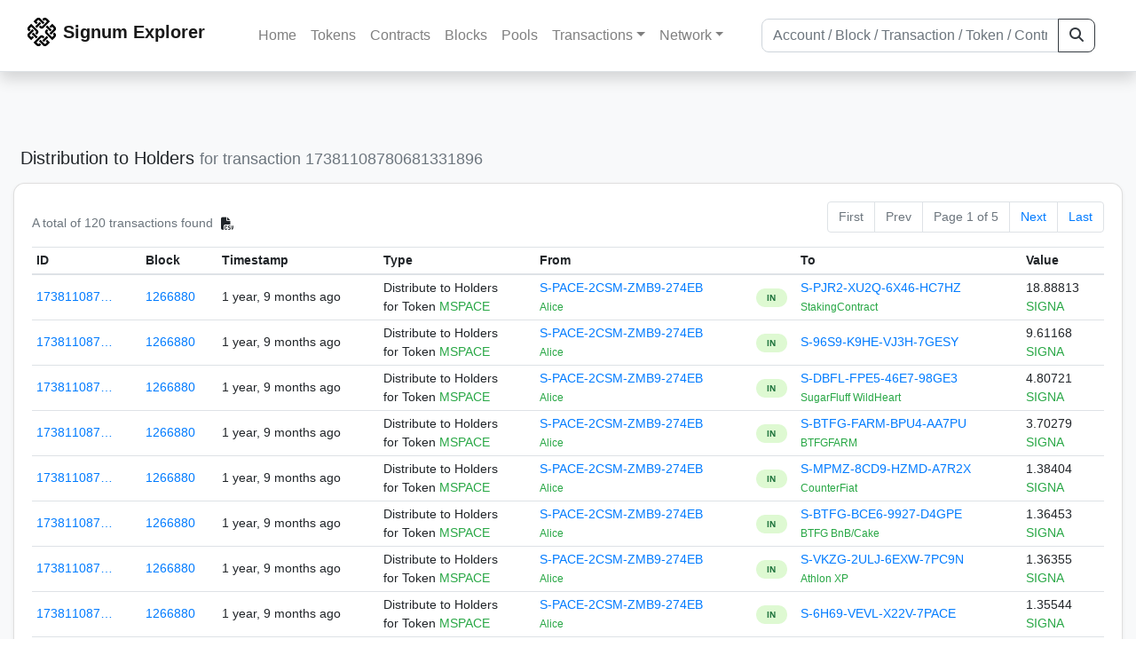

--- FILE ---
content_type: text/html; charset=utf-8
request_url: https://chain.signum.network/distribution/?a=17381108780681331896
body_size: 5413
content:


<!doctype html>
<html lang="en">

<head>
  <meta charset="utf-8">
  <meta name="viewport" content="width=device-width, initial-scale=1, maximum-scale=1, shrink-to-fit=no">
  <meta name="keywords" content="sustainable, blockchain, crypto, minable, HDD, greencoin, singa, SIGNA">
  <meta property="og:title" content="Signum Explorer - Smart. Secure. Sustainable.">
  <meta name="twitter:title" content="Signum Explorer - Smart. Secure. Sustainable.">
  <meta property="og:image" content="https://signum.network/assets/img/seo/Signum_blue.png">
  <meta property="og:description" content="">
  <meta name="description"
    content="The easiest and most trusted Signum transaction search engine and blockchain explorer.">
  <title>Signum Explorer  - Transactions</title>
  <link href="/static/favicon.png" rel="icon">
  <link rel="stylesheet" href="https://cdn.jsdelivr.net/npm/bootstrap@4.6.2/dist/css/bootstrap.min.css" integrity="sha384-xOolHFLEh07PJGoPkLv1IbcEPTNtaed2xpHsD9ESMhqIYd0nLMwNLD69Npy4HI+N" crossorigin="anonymous">
  <link rel="stylesheet" href="/static/css/style.css?v=h">
  <link rel="stylesheet" type="text/css" href="/static/fontawesome-free-6.5.2-web/css/all.min.css" />
</head>
<body>
  
  <div class="wrapper">
    
      <header>
        <nav class="navbar navbar-expand-lg navbar-light fixed-top border-bottom shadow mb-3">
          <div class="container" style="max-width: 1400px !important;">
          <a class="mb-2" href="/"><img alt="LOGO" src="/static/logo.svg" height="32px"></a>
          <a class="p-2" href="/">
          
            <span class="navbar-brand my-0 mr-auto mb-2 font-weight-bold">Signum Explorer</span><br />
          
            
          </a>
          <button class="navbar-toggler" type="button" data-toggle="collapse" data-target="#navbarsMenu"
            aria-controls="navbarsMenu" aria-expanded="false" aria-label="Toggle navigation">
            <span class="navbar-toggler-icon"></span>
          </button>
          <div class="collapse navbar-collapse justify-content-md-center pl-4" id="navbarsMenu">
            <ul class="navbar-nav">
              <li class="nav-item">
                <a class="nav-link" href="/">Home</a>
              </li>
              <li class="nav-item">
                <a class="nav-link" href="/assets/">Tokens</a>
              </li>
              <li class="nav-item">
                <a class="nav-link" href="/ats/">Contracts</a>
              </li>
              <li class="nav-item">
                <a class="nav-link" href="/blocks/">Blocks</a>
              </li>
              <li class="nav-item">
                <a class="nav-link" href="/pools/">Pools</a>
              </li>
              <li class="nav-item dropdown">
                <a class="nav-link dropdown-toggle" href="#" id="transactions-nav" data-toggle="dropdown"
                  aria-haspopup="true" aria-expanded="false">Transactions</a>
                <div class="dropdown-menu" aria-labelledby="transactions-nav">
                  <a class="dropdown-item" href="/txsPending/">Pending Transactions</a>
                  <a class="dropdown-item" href="/txs/">Confirmed Transactions</a>
                  <a class="dropdown-item" href="/sub/">Auto-Payments</a>
                  <a class="dropdown-item" href="/alias/">Aliases</a>
                </div>
              </li>
              <li class="nav-item dropdown">
                <a class="nav-link dropdown-toggle" href="#" id="peers-nav" data-toggle="dropdown" aria-haspopup="true"
                  aria-expanded="false">Network</a>
                <div class="dropdown-menu" aria-labelledby="peers-nav">
                  <a class="dropdown-item" href="/accounts/">Top Accounts</a>
                  <a class="dropdown-item" href="/peers/">Nodes List</a>
                  <a class="dropdown-item" href="/peers-charts/">Nodes Distribution</a>
                </div>
              </li>
            </ul>
          </div>
          
          <form class="form-inline my-2 my-lg-0 input-group col-lg-4" action="/search/">
            <input class="form-control" type="text" name="q"
              placeholder="Account / Block / Transaction / Token / Contract" title="Fill to search" aria-label="Search">
            <div class="input-group-append">
              <button class="btn btn-outline-dark my-sm-0" type="submit" name="submit" value="Search"><i
                  class="fas fa-search"></i></button>
            </div>
          </form>
          
          </div>
        </nav>
      </header>
      <main role="main">
        <div class="container">
          <div class="text-center mb-5">
          </div>
          
          

  <h5 class="p-2">Distribution to Holders 
    
      <br class="d-md-none" />
      <small class="text-muted">for transaction 17381108780681331896</small>
    
  </h5>

  <div class="card-deck mb-3">
    <div class="card mb-4 shadow-sm">
      <div class="card-body">

        <div class="d-flex flex-column flex-md-row align-items-center">
          <small class="my-0 mr-md-auto text-muted">
            
              A total of
              
                120
              
              transactions found
              
                <a class="btn btn-sm btn-icon btn-soft-secondary rounded-circle copy-btn px-1" title="Download the latest 2k txs" href="/csv/17381108780681331896">
                <i class="fas fa-file-csv"></i></a>
              
            
          </small>
            

  <nav aria-label="Page navigation">
    <ul class="pagination justify-content-end small">
      
        <li class="page-item disabled"><a class="page-link" href="#">First</a></li>
      

      
        <li class="page-item disabled"><a class="page-link" href="#">Prev</a></li>
      

      <li class="page-item disabled text-nowrap"><a class="page-link" href="#">Page 1 of 5</a></li>

      
        <li class="page-item"><a class="page-link" href="?a=17381108780681331896&amp;page=2">Next</a></li>
      

      
        <li class="page-item"><a class="page-link" href="?a=17381108780681331896&amp;page=5">Last</a></li>
      
    </ul>
  </nav>

        </div>

        


<div class="table-responsive">
  <table class="table table-hover small table-sm">
    <thead>
    <tr>
      <th scope="col">ID</th>
      <th scope="col" class="d-none d-sm-table-cell">Block</th>
      <th scope="col" class="d-none d-sm-table-cell">Timestamp</th>
      <th scope="col">Type</th>
      <th scope="col" class="d-none d-sm-table-cell">From</th>
      <th scope="col"></th>
      <th scope="col" class="d-none d-sm-table-cell">To</th>
      <th scope="col">Value</th>
    </tr>
    </thead>
    <tbody>
        
        <tr>
          <td><a href="/tx/17381108780681331896">173811087…</a></td>
          <td class="d-none d-sm-table-cell"><a href="/block/1266880">1266880</a></td>
          <td class="text-nowrap d-none d-sm-table-cell">1 year, 9 months ago</td>
          <td>
            <span>Distribute to Holders</span>
            <br>
            <span>for Token </span>
            <span class="text-success">  MSPACE</span>
          </td>
          <td class="text-nowrap d-none d-sm-table-cell">
          


  <a href="/address/337845849918447948">
    S-PACE-2CSM-ZMB9-274EB
  </a>


  <br>

<small>
  
    <span class="text-success" title="Alice">Alice</span>
  
</small>

          </td>
          <td>
          <span class="text-center font-weight-bold rounded-pill" style="background-color: rgb(222, 249, 210)!important; color: rgb(35, 118, 64); line-height: 1.6; font-size: .61rem; width: 100%!important; display: inline-block; padding: .2rem .5rem;">
            IN</span>
          </td>
          <td class="text-nowrap d-none d-sm-table-cell">
          


  <a href="/address/18427791716643422944">
    S-PJR2-XU2Q-6X46-HC7HZ
  </a>


  <br>

<small>
  
    <span class="text-success" title="StakingContract">StakingContract</span>
  
</small>

          </td>
          <td class="text-nowrap">
              <span>18.88813</span><br>
              <span class="text-success"> SIGNA </span>
          </td>
        </tr>
          
        
        <tr>
          <td><a href="/tx/17381108780681331896">173811087…</a></td>
          <td class="d-none d-sm-table-cell"><a href="/block/1266880">1266880</a></td>
          <td class="text-nowrap d-none d-sm-table-cell">1 year, 9 months ago</td>
          <td>
            <span>Distribute to Holders</span>
            <br>
            <span>for Token </span>
            <span class="text-success">  MSPACE</span>
          </td>
          <td class="text-nowrap d-none d-sm-table-cell">
          


  <a href="/address/337845849918447948">
    S-PACE-2CSM-ZMB9-274EB
  </a>


  <br>

<small>
  
    <span class="text-success" title="Alice">Alice</span>
  
</small>

          </td>
          <td>
          <span class="text-center font-weight-bold rounded-pill" style="background-color: rgb(222, 249, 210)!important; color: rgb(35, 118, 64); line-height: 1.6; font-size: .61rem; width: 100%!important; display: inline-block; padding: .2rem .5rem;">
            IN</span>
          </td>
          <td class="text-nowrap d-none d-sm-table-cell">
          


  <a href="/address/6872931229143110407">
    S-96S9-K9HE-VJ3H-7GESY
  </a>


  <br>

<small>
  
    <span class="text-secondary"></span>
  
</small>

          </td>
          <td class="text-nowrap">
              <span>9.61168</span><br>
              <span class="text-success"> SIGNA </span>
          </td>
        </tr>
          
        
        <tr>
          <td><a href="/tx/17381108780681331896">173811087…</a></td>
          <td class="d-none d-sm-table-cell"><a href="/block/1266880">1266880</a></td>
          <td class="text-nowrap d-none d-sm-table-cell">1 year, 9 months ago</td>
          <td>
            <span>Distribute to Holders</span>
            <br>
            <span>for Token </span>
            <span class="text-success">  MSPACE</span>
          </td>
          <td class="text-nowrap d-none d-sm-table-cell">
          


  <a href="/address/337845849918447948">
    S-PACE-2CSM-ZMB9-274EB
  </a>


  <br>

<small>
  
    <span class="text-success" title="Alice">Alice</span>
  
</small>

          </td>
          <td>
          <span class="text-center font-weight-bold rounded-pill" style="background-color: rgb(222, 249, 210)!important; color: rgb(35, 118, 64); line-height: 1.6; font-size: .61rem; width: 100%!important; display: inline-block; padding: .2rem .5rem;">
            IN</span>
          </td>
          <td class="text-nowrap d-none d-sm-table-cell">
          


  <a href="/address/8120489776059360690">
    S-DBFL-FPE5-46E7-98GE3
  </a>


  <br>

<small>
  
    <span class="text-success" title="SugarFluff WildHeart">SugarFluff WildHeart</span>
  
</small>

          </td>
          <td class="text-nowrap">
              <span>4.80721</span><br>
              <span class="text-success"> SIGNA </span>
          </td>
        </tr>
          
        
        <tr>
          <td><a href="/tx/17381108780681331896">173811087…</a></td>
          <td class="d-none d-sm-table-cell"><a href="/block/1266880">1266880</a></td>
          <td class="text-nowrap d-none d-sm-table-cell">1 year, 9 months ago</td>
          <td>
            <span>Distribute to Holders</span>
            <br>
            <span>for Token </span>
            <span class="text-success">  MSPACE</span>
          </td>
          <td class="text-nowrap d-none d-sm-table-cell">
          


  <a href="/address/337845849918447948">
    S-PACE-2CSM-ZMB9-274EB
  </a>


  <br>

<small>
  
    <span class="text-success" title="Alice">Alice</span>
  
</small>

          </td>
          <td>
          <span class="text-center font-weight-bold rounded-pill" style="background-color: rgb(222, 249, 210)!important; color: rgb(35, 118, 64); line-height: 1.6; font-size: .61rem; width: 100%!important; display: inline-block; padding: .2rem .5rem;">
            IN</span>
          </td>
          <td class="text-nowrap d-none d-sm-table-cell">
          


  <a href="/address/10183949831403529646">
    S-BTFG-FARM-BPU4-AA7PU
  </a>


  <br>

<small>
  
    <span class="text-success" title="BTFGFARM">BTFGFARM</span>
  
</small>

          </td>
          <td class="text-nowrap">
              <span>3.70279</span><br>
              <span class="text-success"> SIGNA </span>
          </td>
        </tr>
          
        
        <tr>
          <td><a href="/tx/17381108780681331896">173811087…</a></td>
          <td class="d-none d-sm-table-cell"><a href="/block/1266880">1266880</a></td>
          <td class="text-nowrap d-none d-sm-table-cell">1 year, 9 months ago</td>
          <td>
            <span>Distribute to Holders</span>
            <br>
            <span>for Token </span>
            <span class="text-success">  MSPACE</span>
          </td>
          <td class="text-nowrap d-none d-sm-table-cell">
          


  <a href="/address/337845849918447948">
    S-PACE-2CSM-ZMB9-274EB
  </a>


  <br>

<small>
  
    <span class="text-success" title="Alice">Alice</span>
  
</small>

          </td>
          <td>
          <span class="text-center font-weight-bold rounded-pill" style="background-color: rgb(222, 249, 210)!important; color: rgb(35, 118, 64); line-height: 1.6; font-size: .61rem; width: 100%!important; display: inline-block; padding: .2rem .5rem;">
            IN</span>
          </td>
          <td class="text-nowrap d-none d-sm-table-cell">
          


  <a href="/address/10269022105793844863">
    S-MPMZ-8CD9-HZMD-A7R2X
  </a>


  <br>

<small>
  
    <span class="text-success" title="CounterFiat">CounterFiat</span>
  
</small>

          </td>
          <td class="text-nowrap">
              <span>1.38404</span><br>
              <span class="text-success"> SIGNA </span>
          </td>
        </tr>
          
        
        <tr>
          <td><a href="/tx/17381108780681331896">173811087…</a></td>
          <td class="d-none d-sm-table-cell"><a href="/block/1266880">1266880</a></td>
          <td class="text-nowrap d-none d-sm-table-cell">1 year, 9 months ago</td>
          <td>
            <span>Distribute to Holders</span>
            <br>
            <span>for Token </span>
            <span class="text-success">  MSPACE</span>
          </td>
          <td class="text-nowrap d-none d-sm-table-cell">
          


  <a href="/address/337845849918447948">
    S-PACE-2CSM-ZMB9-274EB
  </a>


  <br>

<small>
  
    <span class="text-success" title="Alice">Alice</span>
  
</small>

          </td>
          <td>
          <span class="text-center font-weight-bold rounded-pill" style="background-color: rgb(222, 249, 210)!important; color: rgb(35, 118, 64); line-height: 1.6; font-size: .61rem; width: 100%!important; display: inline-block; padding: .2rem .5rem;">
            IN</span>
          </td>
          <td class="text-nowrap d-none d-sm-table-cell">
          


  <a href="/address/13138621113561310638">
    S-BTFG-BCE6-9927-D4GPE
  </a>


  <br>

<small>
  
    <span class="text-success" title="BTFG BnB/Cake">BTFG BnB/Cake</span>
  
</small>

          </td>
          <td class="text-nowrap">
              <span>1.36453</span><br>
              <span class="text-success"> SIGNA </span>
          </td>
        </tr>
          
        
        <tr>
          <td><a href="/tx/17381108780681331896">173811087…</a></td>
          <td class="d-none d-sm-table-cell"><a href="/block/1266880">1266880</a></td>
          <td class="text-nowrap d-none d-sm-table-cell">1 year, 9 months ago</td>
          <td>
            <span>Distribute to Holders</span>
            <br>
            <span>for Token </span>
            <span class="text-success">  MSPACE</span>
          </td>
          <td class="text-nowrap d-none d-sm-table-cell">
          


  <a href="/address/337845849918447948">
    S-PACE-2CSM-ZMB9-274EB
  </a>


  <br>

<small>
  
    <span class="text-success" title="Alice">Alice</span>
  
</small>

          </td>
          <td>
          <span class="text-center font-weight-bold rounded-pill" style="background-color: rgb(222, 249, 210)!important; color: rgb(35, 118, 64); line-height: 1.6; font-size: .61rem; width: 100%!important; display: inline-block; padding: .2rem .5rem;">
            IN</span>
          </td>
          <td class="text-nowrap d-none d-sm-table-cell">
          


  <a href="/address/6493439724765431790">
    S-VKZG-2ULJ-6EXW-7PC9N
  </a>


  <br>

<small>
  
    <span class="text-success" title="Athlon XP">Athlon XP</span>
  
</small>

          </td>
          <td class="text-nowrap">
              <span>1.36355</span><br>
              <span class="text-success"> SIGNA </span>
          </td>
        </tr>
          
        
        <tr>
          <td><a href="/tx/17381108780681331896">173811087…</a></td>
          <td class="d-none d-sm-table-cell"><a href="/block/1266880">1266880</a></td>
          <td class="text-nowrap d-none d-sm-table-cell">1 year, 9 months ago</td>
          <td>
            <span>Distribute to Holders</span>
            <br>
            <span>for Token </span>
            <span class="text-success">  MSPACE</span>
          </td>
          <td class="text-nowrap d-none d-sm-table-cell">
          


  <a href="/address/337845849918447948">
    S-PACE-2CSM-ZMB9-274EB
  </a>


  <br>

<small>
  
    <span class="text-success" title="Alice">Alice</span>
  
</small>

          </td>
          <td>
          <span class="text-center font-weight-bold rounded-pill" style="background-color: rgb(222, 249, 210)!important; color: rgb(35, 118, 64); line-height: 1.6; font-size: .61rem; width: 100%!important; display: inline-block; padding: .2rem .5rem;">
            IN</span>
          </td>
          <td class="text-nowrap d-none d-sm-table-cell">
          


  <a href="/address/6208517592573951111">
    S-6H69-VEVL-X22V-7PACE
  </a>


  <br>

<small>
  
    <span class="text-secondary"></span>
  
</small>

          </td>
          <td class="text-nowrap">
              <span>1.35544</span><br>
              <span class="text-success"> SIGNA </span>
          </td>
        </tr>
          
        
        <tr>
          <td><a href="/tx/17381108780681331896">173811087…</a></td>
          <td class="d-none d-sm-table-cell"><a href="/block/1266880">1266880</a></td>
          <td class="text-nowrap d-none d-sm-table-cell">1 year, 9 months ago</td>
          <td>
            <span>Distribute to Holders</span>
            <br>
            <span>for Token </span>
            <span class="text-success">  MSPACE</span>
          </td>
          <td class="text-nowrap d-none d-sm-table-cell">
          


  <a href="/address/337845849918447948">
    S-PACE-2CSM-ZMB9-274EB
  </a>


  <br>

<small>
  
    <span class="text-success" title="Alice">Alice</span>
  
</small>

          </td>
          <td>
          <span class="text-center font-weight-bold rounded-pill" style="background-color: rgb(222, 249, 210)!important; color: rgb(35, 118, 64); line-height: 1.6; font-size: .61rem; width: 100%!important; display: inline-block; padding: .2rem .5rem;">
            IN</span>
          </td>
          <td class="text-nowrap d-none d-sm-table-cell">
          


  <a href="/address/4824491679017817492">
    S-YPEN-MVQU-XK6X-6B2X7
  </a>


  <br>

<small>
  
    <span class="text-success" title="BTFGPOOL Lotto Account">BTFGPOOL Lotto Account</span>
  
</small>

          </td>
          <td class="text-nowrap">
              <span>1.06037</span><br>
              <span class="text-success"> SIGNA </span>
          </td>
        </tr>
          
        
        <tr>
          <td><a href="/tx/17381108780681331896">173811087…</a></td>
          <td class="d-none d-sm-table-cell"><a href="/block/1266880">1266880</a></td>
          <td class="text-nowrap d-none d-sm-table-cell">1 year, 9 months ago</td>
          <td>
            <span>Distribute to Holders</span>
            <br>
            <span>for Token </span>
            <span class="text-success">  MSPACE</span>
          </td>
          <td class="text-nowrap d-none d-sm-table-cell">
          


  <a href="/address/337845849918447948">
    S-PACE-2CSM-ZMB9-274EB
  </a>


  <br>

<small>
  
    <span class="text-success" title="Alice">Alice</span>
  
</small>

          </td>
          <td>
          <span class="text-center font-weight-bold rounded-pill" style="background-color: rgb(222, 249, 210)!important; color: rgb(35, 118, 64); line-height: 1.6; font-size: .61rem; width: 100%!important; display: inline-block; padding: .2rem .5rem;">
            IN</span>
          </td>
          <td class="text-nowrap d-none d-sm-table-cell">
          


  <a href="/address/15878977264038885982">
    S-PGLY-Q5TS-2NC6-FPDRS
  </a>


  <br>

<small>
  
    <span class="text-success" title="Bibr">Bibr</span>
  
</small>

          </td>
          <td class="text-nowrap">
              <span>0.90409</span><br>
              <span class="text-success"> SIGNA </span>
          </td>
        </tr>
          
        
        <tr>
          <td><a href="/tx/17381108780681331896">173811087…</a></td>
          <td class="d-none d-sm-table-cell"><a href="/block/1266880">1266880</a></td>
          <td class="text-nowrap d-none d-sm-table-cell">1 year, 9 months ago</td>
          <td>
            <span>Distribute to Holders</span>
            <br>
            <span>for Token </span>
            <span class="text-success">  MSPACE</span>
          </td>
          <td class="text-nowrap d-none d-sm-table-cell">
          


  <a href="/address/337845849918447948">
    S-PACE-2CSM-ZMB9-274EB
  </a>


  <br>

<small>
  
    <span class="text-success" title="Alice">Alice</span>
  
</small>

          </td>
          <td>
          <span class="text-center font-weight-bold rounded-pill" style="background-color: rgb(222, 249, 210)!important; color: rgb(35, 118, 64); line-height: 1.6; font-size: .61rem; width: 100%!important; display: inline-block; padding: .2rem .5rem;">
            IN</span>
          </td>
          <td class="text-nowrap d-none d-sm-table-cell">
          


  <a href="/address/8509169850094491881">
    S-K89B-WNN7-DM4E-96P7E
  </a>


  <br>

<small>
  
    <span class="text-success" title="sdooweloc314">sdooweloc314</span>
  
</small>

          </td>
          <td class="text-nowrap">
              <span>0.52481</span><br>
              <span class="text-success"> SIGNA </span>
          </td>
        </tr>
          
        
        <tr>
          <td><a href="/tx/17381108780681331896">173811087…</a></td>
          <td class="d-none d-sm-table-cell"><a href="/block/1266880">1266880</a></td>
          <td class="text-nowrap d-none d-sm-table-cell">1 year, 9 months ago</td>
          <td>
            <span>Distribute to Holders</span>
            <br>
            <span>for Token </span>
            <span class="text-success">  MSPACE</span>
          </td>
          <td class="text-nowrap d-none d-sm-table-cell">
          


  <a href="/address/337845849918447948">
    S-PACE-2CSM-ZMB9-274EB
  </a>


  <br>

<small>
  
    <span class="text-success" title="Alice">Alice</span>
  
</small>

          </td>
          <td>
          <span class="text-center font-weight-bold rounded-pill" style="background-color: rgb(222, 249, 210)!important; color: rgb(35, 118, 64); line-height: 1.6; font-size: .61rem; width: 100%!important; display: inline-block; padding: .2rem .5rem;">
            IN</span>
          </td>
          <td class="text-nowrap d-none d-sm-table-cell">
          


  <a href="/address/7751414521795937973">
    S-93PP-G3D9-ZDEK-8GN6R
  </a>


  <br>

<small>
  
    <span class="text-success" title="www.reefertoken.com">www.reefertoken.com</span>
  
</small>

          </td>
          <td class="text-nowrap">
              <span>0.37351</span><br>
              <span class="text-success"> SIGNA </span>
          </td>
        </tr>
          
        
        <tr>
          <td><a href="/tx/17381108780681331896">173811087…</a></td>
          <td class="d-none d-sm-table-cell"><a href="/block/1266880">1266880</a></td>
          <td class="text-nowrap d-none d-sm-table-cell">1 year, 9 months ago</td>
          <td>
            <span>Distribute to Holders</span>
            <br>
            <span>for Token </span>
            <span class="text-success">  MSPACE</span>
          </td>
          <td class="text-nowrap d-none d-sm-table-cell">
          


  <a href="/address/337845849918447948">
    S-PACE-2CSM-ZMB9-274EB
  </a>


  <br>

<small>
  
    <span class="text-success" title="Alice">Alice</span>
  
</small>

          </td>
          <td>
          <span class="text-center font-weight-bold rounded-pill" style="background-color: rgb(222, 249, 210)!important; color: rgb(35, 118, 64); line-height: 1.6; font-size: .61rem; width: 100%!important; display: inline-block; padding: .2rem .5rem;">
            IN</span>
          </td>
          <td class="text-nowrap d-none d-sm-table-cell">
          


  <a href="/address/10507657587735667303">
    S-SAM9-WXT8-4829-BLPN5
  </a>


  <br>

<small>
  
    <span class="text-secondary"></span>
  
</small>

          </td>
          <td class="text-nowrap">
              <span>0.32827</span><br>
              <span class="text-success"> SIGNA </span>
          </td>
        </tr>
          
        
        <tr>
          <td><a href="/tx/17381108780681331896">173811087…</a></td>
          <td class="d-none d-sm-table-cell"><a href="/block/1266880">1266880</a></td>
          <td class="text-nowrap d-none d-sm-table-cell">1 year, 9 months ago</td>
          <td>
            <span>Distribute to Holders</span>
            <br>
            <span>for Token </span>
            <span class="text-success">  MSPACE</span>
          </td>
          <td class="text-nowrap d-none d-sm-table-cell">
          


  <a href="/address/337845849918447948">
    S-PACE-2CSM-ZMB9-274EB
  </a>


  <br>

<small>
  
    <span class="text-success" title="Alice">Alice</span>
  
</small>

          </td>
          <td>
          <span class="text-center font-weight-bold rounded-pill" style="background-color: rgb(222, 249, 210)!important; color: rgb(35, 118, 64); line-height: 1.6; font-size: .61rem; width: 100%!important; display: inline-block; padding: .2rem .5rem;">
            IN</span>
          </td>
          <td class="text-nowrap d-none d-sm-table-cell">
          


  <a href="/address/13657951110994294056">
    S-GXBA-7JP9-NR7S-DCQ4V
  </a>


  <br>

<small>
  
    <span class="text-success" title="Oasis Miner">Oasis Miner</span>
  
</small>

          </td>
          <td class="text-nowrap">
              <span>0.31186</span><br>
              <span class="text-success"> SIGNA </span>
          </td>
        </tr>
          
        
        <tr>
          <td><a href="/tx/17381108780681331896">173811087…</a></td>
          <td class="d-none d-sm-table-cell"><a href="/block/1266880">1266880</a></td>
          <td class="text-nowrap d-none d-sm-table-cell">1 year, 9 months ago</td>
          <td>
            <span>Distribute to Holders</span>
            <br>
            <span>for Token </span>
            <span class="text-success">  MSPACE</span>
          </td>
          <td class="text-nowrap d-none d-sm-table-cell">
          


  <a href="/address/337845849918447948">
    S-PACE-2CSM-ZMB9-274EB
  </a>


  <br>

<small>
  
    <span class="text-success" title="Alice">Alice</span>
  
</small>

          </td>
          <td>
          <span class="text-center font-weight-bold rounded-pill" style="background-color: rgb(222, 249, 210)!important; color: rgb(35, 118, 64); line-height: 1.6; font-size: .61rem; width: 100%!important; display: inline-block; padding: .2rem .5rem;">
            IN</span>
          </td>
          <td class="text-nowrap d-none d-sm-table-cell">
          


  <a href="/address/9397362146077973427">
    S-W8XM-4NHC-KPBN-A5KU6
  </a>


  <br>

<small>
  
    <span class="text-success" title="Frawds_Hodl">Frawds_Hodl</span>
  
</small>

          </td>
          <td class="text-nowrap">
              <span>0.26143</span><br>
              <span class="text-success"> SIGNA </span>
          </td>
        </tr>
          
        
        <tr>
          <td><a href="/tx/17381108780681331896">173811087…</a></td>
          <td class="d-none d-sm-table-cell"><a href="/block/1266880">1266880</a></td>
          <td class="text-nowrap d-none d-sm-table-cell">1 year, 9 months ago</td>
          <td>
            <span>Distribute to Holders</span>
            <br>
            <span>for Token </span>
            <span class="text-success">  MSPACE</span>
          </td>
          <td class="text-nowrap d-none d-sm-table-cell">
          


  <a href="/address/337845849918447948">
    S-PACE-2CSM-ZMB9-274EB
  </a>


  <br>

<small>
  
    <span class="text-success" title="Alice">Alice</span>
  
</small>

          </td>
          <td>
          <span class="text-center font-weight-bold rounded-pill" style="background-color: rgb(222, 249, 210)!important; color: rgb(35, 118, 64); line-height: 1.6; font-size: .61rem; width: 100%!important; display: inline-block; padding: .2rem .5rem;">
            IN</span>
          </td>
          <td class="text-nowrap d-none d-sm-table-cell">
          


  <a href="/address/9689201437628252965">
    S-LJT7-DWVJ-F3SC-APRXE
  </a>


  <br>

<small>
  
    <span class="text-secondary"></span>
  
</small>

          </td>
          <td class="text-nowrap">
              <span>0.24836</span><br>
              <span class="text-success"> SIGNA </span>
          </td>
        </tr>
          
        
        <tr>
          <td><a href="/tx/17381108780681331896">173811087…</a></td>
          <td class="d-none d-sm-table-cell"><a href="/block/1266880">1266880</a></td>
          <td class="text-nowrap d-none d-sm-table-cell">1 year, 9 months ago</td>
          <td>
            <span>Distribute to Holders</span>
            <br>
            <span>for Token </span>
            <span class="text-success">  MSPACE</span>
          </td>
          <td class="text-nowrap d-none d-sm-table-cell">
          


  <a href="/address/337845849918447948">
    S-PACE-2CSM-ZMB9-274EB
  </a>


  <br>

<small>
  
    <span class="text-success" title="Alice">Alice</span>
  
</small>

          </td>
          <td>
          <span class="text-center font-weight-bold rounded-pill" style="background-color: rgb(222, 249, 210)!important; color: rgb(35, 118, 64); line-height: 1.6; font-size: .61rem; width: 100%!important; display: inline-block; padding: .2rem .5rem;">
            IN</span>
          </td>
          <td class="text-nowrap d-none d-sm-table-cell">
          


  <a href="/address/12120782486685856724">
    S-ZEYN-GHVC-SURE-CDFFJ
  </a>


  <br>

<small>
  
    <span class="text-success" title="blackl1st">blackl1st</span>
  
</small>

          </td>
          <td class="text-nowrap">
              <span>0.22885</span><br>
              <span class="text-success"> SIGNA </span>
          </td>
        </tr>
          
        
        <tr>
          <td><a href="/tx/17381108780681331896">173811087…</a></td>
          <td class="d-none d-sm-table-cell"><a href="/block/1266880">1266880</a></td>
          <td class="text-nowrap d-none d-sm-table-cell">1 year, 9 months ago</td>
          <td>
            <span>Distribute to Holders</span>
            <br>
            <span>for Token </span>
            <span class="text-success">  MSPACE</span>
          </td>
          <td class="text-nowrap d-none d-sm-table-cell">
          


  <a href="/address/337845849918447948">
    S-PACE-2CSM-ZMB9-274EB
  </a>


  <br>

<small>
  
    <span class="text-success" title="Alice">Alice</span>
  
</small>

          </td>
          <td>
          <span class="text-center font-weight-bold rounded-pill" style="background-color: rgb(222, 249, 210)!important; color: rgb(35, 118, 64); line-height: 1.6; font-size: .61rem; width: 100%!important; display: inline-block; padding: .2rem .5rem;">
            IN</span>
          </td>
          <td class="text-nowrap d-none d-sm-table-cell">
          


  <a href="/address/13376538445106529028">
    S-WJS6-V26G-ZF8T-D4SAM
  </a>


  <br>

<small>
  
    <span class="text-success" title="A.S.">A.S.</span>
  
</small>

          </td>
          <td class="text-nowrap">
              <span>0.21953</span><br>
              <span class="text-success"> SIGNA </span>
          </td>
        </tr>
          
        
        <tr>
          <td><a href="/tx/17381108780681331896">173811087…</a></td>
          <td class="d-none d-sm-table-cell"><a href="/block/1266880">1266880</a></td>
          <td class="text-nowrap d-none d-sm-table-cell">1 year, 9 months ago</td>
          <td>
            <span>Distribute to Holders</span>
            <br>
            <span>for Token </span>
            <span class="text-success">  MSPACE</span>
          </td>
          <td class="text-nowrap d-none d-sm-table-cell">
          


  <a href="/address/337845849918447948">
    S-PACE-2CSM-ZMB9-274EB
  </a>


  <br>

<small>
  
    <span class="text-success" title="Alice">Alice</span>
  
</small>

          </td>
          <td>
          <span class="text-center font-weight-bold rounded-pill" style="background-color: rgb(222, 249, 210)!important; color: rgb(35, 118, 64); line-height: 1.6; font-size: .61rem; width: 100%!important; display: inline-block; padding: .2rem .5rem;">
            IN</span>
          </td>
          <td class="text-nowrap d-none d-sm-table-cell">
          


  <a href="/address/2439148881836833628">
    S-TYUW-ZJJ4-QDEH-4SEQ5
  </a>


  <br>

<small>
  
    <span class="text-secondary"></span>
  
</small>

          </td>
          <td class="text-nowrap">
              <span>0.20651</span><br>
              <span class="text-success"> SIGNA </span>
          </td>
        </tr>
          
        
        <tr>
          <td><a href="/tx/17381108780681331896">173811087…</a></td>
          <td class="d-none d-sm-table-cell"><a href="/block/1266880">1266880</a></td>
          <td class="text-nowrap d-none d-sm-table-cell">1 year, 9 months ago</td>
          <td>
            <span>Distribute to Holders</span>
            <br>
            <span>for Token </span>
            <span class="text-success">  MSPACE</span>
          </td>
          <td class="text-nowrap d-none d-sm-table-cell">
          


  <a href="/address/337845849918447948">
    S-PACE-2CSM-ZMB9-274EB
  </a>


  <br>

<small>
  
    <span class="text-success" title="Alice">Alice</span>
  
</small>

          </td>
          <td>
          <span class="text-center font-weight-bold rounded-pill" style="background-color: rgb(222, 249, 210)!important; color: rgb(35, 118, 64); line-height: 1.6; font-size: .61rem; width: 100%!important; display: inline-block; padding: .2rem .5rem;">
            IN</span>
          </td>
          <td class="text-nowrap d-none d-sm-table-cell">
          


  <a href="/address/9133375380042707398">
    S-WWG8-JKVV-ERWW-964JX
  </a>


  <br>

<small>
  
    <span class="text-success" title="Ivy">Ivy</span>
  
</small>

          </td>
          <td class="text-nowrap">
              <span>0.18201</span><br>
              <span class="text-success"> SIGNA </span>
          </td>
        </tr>
          
        
        <tr>
          <td><a href="/tx/17381108780681331896">173811087…</a></td>
          <td class="d-none d-sm-table-cell"><a href="/block/1266880">1266880</a></td>
          <td class="text-nowrap d-none d-sm-table-cell">1 year, 9 months ago</td>
          <td>
            <span>Distribute to Holders</span>
            <br>
            <span>for Token </span>
            <span class="text-success">  MSPACE</span>
          </td>
          <td class="text-nowrap d-none d-sm-table-cell">
          


  <a href="/address/337845849918447948">
    S-PACE-2CSM-ZMB9-274EB
  </a>


  <br>

<small>
  
    <span class="text-success" title="Alice">Alice</span>
  
</small>

          </td>
          <td>
          <span class="text-center font-weight-bold rounded-pill" style="background-color: rgb(222, 249, 210)!important; color: rgb(35, 118, 64); line-height: 1.6; font-size: .61rem; width: 100%!important; display: inline-block; padding: .2rem .5rem;">
            IN</span>
          </td>
          <td class="text-nowrap d-none d-sm-table-cell">
          


  <a href="/address/16089433211852222589">
    S-7W5X-ACYX-8B8T-F8BLY
  </a>


  <br>

<small>
  
    <span class="text-success" title="Jon the Birdman">Jon the Birdman</span>
  
</small>

          </td>
          <td class="text-nowrap">
              <span>0.18177</span><br>
              <span class="text-success"> SIGNA </span>
          </td>
        </tr>
          
        
        <tr>
          <td><a href="/tx/17381108780681331896">173811087…</a></td>
          <td class="d-none d-sm-table-cell"><a href="/block/1266880">1266880</a></td>
          <td class="text-nowrap d-none d-sm-table-cell">1 year, 9 months ago</td>
          <td>
            <span>Distribute to Holders</span>
            <br>
            <span>for Token </span>
            <span class="text-success">  MSPACE</span>
          </td>
          <td class="text-nowrap d-none d-sm-table-cell">
          


  <a href="/address/337845849918447948">
    S-PACE-2CSM-ZMB9-274EB
  </a>


  <br>

<small>
  
    <span class="text-success" title="Alice">Alice</span>
  
</small>

          </td>
          <td>
          <span class="text-center font-weight-bold rounded-pill" style="background-color: rgb(222, 249, 210)!important; color: rgb(35, 118, 64); line-height: 1.6; font-size: .61rem; width: 100%!important; display: inline-block; padding: .2rem .5rem;">
            IN</span>
          </td>
          <td class="text-nowrap d-none d-sm-table-cell">
          


  <a href="/address/980790088282518968">
    S-VFFS-EG7N-JYRX-2R59V
  </a>


  <br>

<small>
  
    <span class="text-secondary"></span>
  
</small>

          </td>
          <td class="text-nowrap">
              <span>0.17835</span><br>
              <span class="text-success"> SIGNA </span>
          </td>
        </tr>
          
        
        <tr>
          <td><a href="/tx/17381108780681331896">173811087…</a></td>
          <td class="d-none d-sm-table-cell"><a href="/block/1266880">1266880</a></td>
          <td class="text-nowrap d-none d-sm-table-cell">1 year, 9 months ago</td>
          <td>
            <span>Distribute to Holders</span>
            <br>
            <span>for Token </span>
            <span class="text-success">  MSPACE</span>
          </td>
          <td class="text-nowrap d-none d-sm-table-cell">
          


  <a href="/address/337845849918447948">
    S-PACE-2CSM-ZMB9-274EB
  </a>


  <br>

<small>
  
    <span class="text-success" title="Alice">Alice</span>
  
</small>

          </td>
          <td>
          <span class="text-center font-weight-bold rounded-pill" style="background-color: rgb(222, 249, 210)!important; color: rgb(35, 118, 64); line-height: 1.6; font-size: .61rem; width: 100%!important; display: inline-block; padding: .2rem .5rem;">
            IN</span>
          </td>
          <td class="text-nowrap d-none d-sm-table-cell">
          


  <a href="/address/6289689382210731059">
    S-GZ3M-7EZ5-S6W7-7RDLG
  </a>


  <br>

<small>
  
    <span class="text-success" title="dvlzgrmz">dvlzgrmz</span>
  
</small>

          </td>
          <td class="text-nowrap">
              <span>0.17233</span><br>
              <span class="text-success"> SIGNA </span>
          </td>
        </tr>
          
        
        <tr>
          <td><a href="/tx/17381108780681331896">173811087…</a></td>
          <td class="d-none d-sm-table-cell"><a href="/block/1266880">1266880</a></td>
          <td class="text-nowrap d-none d-sm-table-cell">1 year, 9 months ago</td>
          <td>
            <span>Distribute to Holders</span>
            <br>
            <span>for Token </span>
            <span class="text-success">  MSPACE</span>
          </td>
          <td class="text-nowrap d-none d-sm-table-cell">
          


  <a href="/address/337845849918447948">
    S-PACE-2CSM-ZMB9-274EB
  </a>


  <br>

<small>
  
    <span class="text-success" title="Alice">Alice</span>
  
</small>

          </td>
          <td>
          <span class="text-center font-weight-bold rounded-pill" style="background-color: rgb(222, 249, 210)!important; color: rgb(35, 118, 64); line-height: 1.6; font-size: .61rem; width: 100%!important; display: inline-block; padding: .2rem .5rem;">
            IN</span>
          </td>
          <td class="text-nowrap d-none d-sm-table-cell">
          


  <a href="/address/7573651614345874722">
    S-EMB4-2JQU-CNM4-86S8L
  </a>


  <br>

<small>
  
    <span class="text-success" title="SpaceCommunism">SpaceCommunism</span>
  
</small>

          </td>
          <td class="text-nowrap">
              <span>0.16791</span><br>
              <span class="text-success"> SIGNA </span>
          </td>
        </tr>
          
        
        <tr>
          <td><a href="/tx/17381108780681331896">173811087…</a></td>
          <td class="d-none d-sm-table-cell"><a href="/block/1266880">1266880</a></td>
          <td class="text-nowrap d-none d-sm-table-cell">1 year, 9 months ago</td>
          <td>
            <span>Distribute to Holders</span>
            <br>
            <span>for Token </span>
            <span class="text-success">  MSPACE</span>
          </td>
          <td class="text-nowrap d-none d-sm-table-cell">
          


  <a href="/address/337845849918447948">
    S-PACE-2CSM-ZMB9-274EB
  </a>


  <br>

<small>
  
    <span class="text-success" title="Alice">Alice</span>
  
</small>

          </td>
          <td>
          <span class="text-center font-weight-bold rounded-pill" style="background-color: rgb(222, 249, 210)!important; color: rgb(35, 118, 64); line-height: 1.6; font-size: .61rem; width: 100%!important; display: inline-block; padding: .2rem .5rem;">
            IN</span>
          </td>
          <td class="text-nowrap d-none d-sm-table-cell">
          


  <a href="/address/17310617114525064813">
    S-2RMF-KMB3-FK8X-HCXG2
  </a>


  <br>

<small>
  
    <span class="text-success" title="WELLDONE_POTATOE">WELLDONE_POTATOE</span>
  
</small>

          </td>
          <td class="text-nowrap">
              <span>0.16431</span><br>
              <span class="text-success"> SIGNA </span>
          </td>
        </tr>
          
        
    </tbody>
  </table>
</div>


          

  <nav aria-label="Page navigation">
    <ul class="pagination justify-content-end small">
      
        <li class="page-item disabled"><a class="page-link" href="#">First</a></li>
      

      
        <li class="page-item disabled"><a class="page-link" href="#">Prev</a></li>
      

      <li class="page-item disabled text-nowrap"><a class="page-link" href="#">Page 1 of 5</a></li>

      
        <li class="page-item"><a class="page-link" href="?a=17381108780681331896&amp;page=2">Next</a></li>
      

      
        <li class="page-item"><a class="page-link" href="?a=17381108780681331896&amp;page=5">Last</a></li>
      
    </ul>
  </nav>


      </div>
    </div>
  </div>


        </div>
      </main>
      <div id="push"></div>
    </div>
    <footer class="footer mt-5 py-3 shadow-sm">
      <div class="footerex">
        <div class="containft">
          <div class="colft">
            <h1>Resources</h1>
            <span class="line" style="width: 40px;margin-bottom: 10px;"></span>
            <ul>
              <li><a class="normlink" href="https://www.signum.network/wallet.html" target="_blank">Wallets &
                  Node</a></li>
              <li><a class="normlink" href="https://www.signum.network/mining.html" target="_blank">Mining</a>
              </li>
              <li><a class="normlink" href="https://www.signum.network/exchanges.html" target="_blank">Exchanges</a>
              </li>
              <li><a class="normlink" href="https://www.signum.network/styleguide.html" target="_blank">Styleguide</a>
              </li>
            </ul>
          </div>
          <div class="colft">
            <h1>Development</h1>
            <span class="line" style="width: 40px;margin-bottom: 10px;"></span>
            <ul>
              <li><a class="normlink" href="https://github.com/signum-network" target="_blank">GitHub Signum</a>
              </li>
              <li><a class="normlink" href="https://github.com/btdex" target="_blank">GitHub BTDEX</a></li>
              <li><a class="normlink mb-5" href="https://github.com/signum-network/signum-smartj" target="_blank">GitHub
                  SmartJ</a></li>
            </ul>
          </div>
          <div class="colft">
            <h1>Signum-Network</h1>
            <span class="line" style="width: 40px;margin-bottom: 10px;"></span>
            <ul>
              <li><a class="normlink" href="https://signum.community/" target="_blank">Wiki</a></li>
              <li><a class="normlink" href="https://medium.com/signum-network" target="_blank">Medium</a></li>
              <li><a class="normlink" href="https://www.signum.network/privacypolicy.html" target="_blank">Privacy Policy</a></li>
              <li><a class="normlink mb-3" href="https://www.signum.network/disclaimer.html" target="_blank">Legal Disclaimer</a></li>
            </ul>
          </div>
          <div class="colft">
            <h1>Association</h1>
            <span class="line" style="width: 40px;margin-bottom: 10px;"></span>
            <ul>
              <li><a class="normlink" href="https://sna.signum.network/" target="_blank">SNA</a></li>
              <li><a class="border pl-1 pr-1 rounded border-primary bg-primary text-light text-decoration-none" href="https://sna.signum.network/donation.html" target="_blank">Donate
                  SNA</a></li>
            </ul>
          </div>
          <div class="colft social">
            <h1>Social</h1>
            <span class="line" style="width: 40px;margin-bottom: 15px;"></span>
            <ul>
              <a class="normlink" href="https://discord.gg/QHZkF4KHDS" target="_blank"><i
                  class="fab fa-discord fa-lg" data-toggle="modal" data-target="#QRModal" title="" data-original-title="Discord"></i></a>
              <a class="normlink" href="https://t.me/signumnetwork" target="_blank"><i
                  class="fab fa-telegram-plane fa-lg" data-toggle="modal" data-target="#QRModal" title="" data-original-title="Telegram"></i></a>
              <a class="normlink" href="https://twitter.com/signum_official" target="_blank"><i
                  class="fab fa-twitter fa-lg" data-toggle="modal" data-target="#QRModal" title="" data-original-title="Twitter"></i></a>
              <a class="normlink" href="https://www.reddit.com/r/Signum/" target="_blank"><i
                  class="fab fa-reddit fa-lg" data-toggle="modal" data-target="#QRModal" title="" data-original-title="Reddit"></i></a>
              <a class="normlink" href="https://www.youtube.com/c/SignumNetwork" target="_blank"><i
                  class="fab fa-youtube fa-lg" data-toggle="modal" data-target="#QRModal" title="" data-original-title="YouTube"></i></a><br><br>
            <li class="sig"><img alt="CoinGecko Logo" height="35px" src="/static/CoinGecko-logo-white.png"><br>
            Rates by CoinGecko</li>
            </ul>
            <ul>
            </ul>
          </div>
          <div class="clearfix"></div>
        </div>
      </div>
      <div class="container text-center sig">
        <br>
        Made with ❤️ by <a href="https://github.com/signum-network" class="normlink" target="_blank">Signum
          Network</a> @ (2019-2026)
        <br>
        
        
      </div>
    </footer>
    <script src="https://code.jquery.com/jquery-3.6.0.min.js" integrity="sha256-/xUj+3OJU5yExlq6GSYGSHk7tPXikynS7ogEvDej/m4=" crossorigin="anonymous"></script>
    <script src="https://cdn.jsdelivr.net/npm/popper.js@1.16.1/dist/umd/popper.min.js" integrity="sha384-9/reFTGAW83EW2RDu2S0VKaIzap3H66lZH81PoYlFhbGU+6BZp6G7niu735Sk7lN" crossorigin="anonymous"></script>
    <script src="https://cdn.jsdelivr.net/npm/bootstrap@4.6.2/dist/js/bootstrap.min.js" integrity="sha384-+sLIOodYLS7CIrQpBjl+C7nPvqq+FbNUBDunl/OZv93DB7Ln/533i8e/mZXLi/P+" crossorigin="anonymous"></script>    <script src="https://cdn.jsdelivr.net/npm/easyqrcodejs@4.4.10/src/easy.qrcode.js" integrity="sha384-ZstLT7ma1jjMbZ+hlNMNVzVjnN59eAqAqhaS2PuPfllOAkcCi7MPEZo39BVYGCsg" crossorigin="anonymous"></script>
    <script src="https://cdnjs.cloudflare.com/ajax/libs/clipboard.js/2.0.4/clipboard.min.js" integrity="sha256-FiZwavyI2V6+EXO1U+xzLG3IKldpiTFf3153ea9zikQ=" crossorigin="anonymous"></script>
    
    <script>
      clipboard = new ClipboardJS('.copy-btn');

      $('.copy-btn').tooltip({
        title: 'Copy to clipboard',
      });

      $(function () {
        $('[data-toggle="modal"]').tooltip();
        $('[data-title]').tooltip();
      });

      clipboard.on('success', function (e) {
        $(e.trigger)
          .attr('data-original-title', 'Copied!')
          .tooltip('show')
          .blur()
          .attr('data-original-title', 'Copy to clipboard')
      });
    </script>
    <script>
      $(document).ready(function () {
        $('#back-to-top').fadeOut(1);
        $(window).scroll(function () {
          if ($(this).scrollTop() > 50) {
            $('#back-to-top').fadeIn();
          } else {
            $('#back-to-top').fadeOut();
          }
        });
        // scroll body to 0px on click
        $('#back-to-top').click(function () {
          $('body,html').animate({
            scrollTop: 0
          }, 400);
          return false;
        });
      });
    </script>
    
<a id="back-to-top" href="#" class="border btn btn-light back-to-top" role="button" style="display:inline;"><i class="fas fa-chevron-up"></i></a>
<script defer src="https://static.cloudflareinsights.com/beacon.min.js/vcd15cbe7772f49c399c6a5babf22c1241717689176015" integrity="sha512-ZpsOmlRQV6y907TI0dKBHq9Md29nnaEIPlkf84rnaERnq6zvWvPUqr2ft8M1aS28oN72PdrCzSjY4U6VaAw1EQ==" data-cf-beacon='{"version":"2024.11.0","token":"0d34ba055a164f52b3f8e0ad592cf0d8","server_timing":{"name":{"cfCacheStatus":true,"cfEdge":true,"cfExtPri":true,"cfL4":true,"cfOrigin":true,"cfSpeedBrain":true},"location_startswith":null}}' crossorigin="anonymous"></script>
</body>

</html>
